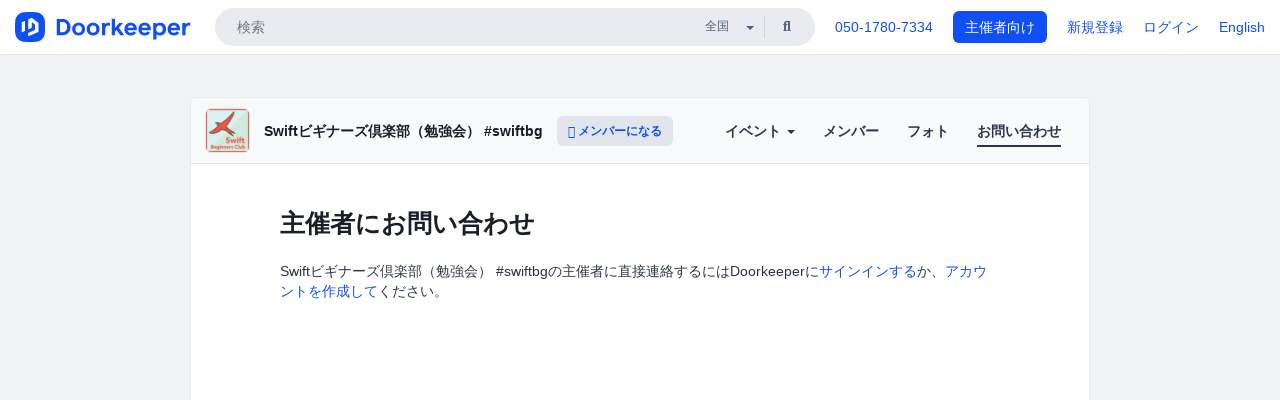

--- FILE ---
content_type: text/html; charset=utf-8
request_url: https://swift-beginners.doorkeeper.jp/contact/new?event_id=39702
body_size: 6176
content:
<!DOCTYPE html>
<html lang='ja'>
<head>
<meta content='text/html;charset=UTF-8' http-equiv='content-type'>
<meta charset='utf-8'>
<meta content='IE=Edge,chrome=1' http-equiv='X-UA-Compatible'>
<meta content='width=device-width,initial-scale=1,maximum-scale=1,user-scalable=no' name='viewport'>
<meta content='telephone=no' name='format-detection'>
<meta content='195702240496602' property='fb:app_id'>
<title>
Swiftビギナーズ倶楽部（勉強会） #swiftbg
 | Doorkeeper
</title>
<link rel="icon" type="image/x-icon" href="https://doorkeeper.jp/assets/favicon-2e40be8f198ee3cb97dccbfbb3959374981ae0164d4f349e1787ff5f4c336af8.ico" />
<link href='https://swift-beginners.doorkeeper.jp/contact/new' rel='canonical'>
<meta content='Swiftビギナーズ倶楽部（勉強会） #swiftbg' property='og:title'>
<meta content='website' property='og:type'>
<meta content='https://doorkeeper.jp/rails/active_storage/representations/proxy/eyJfcmFpbHMiOnsibWVzc2FnZSI6IkJBaHBBM0pxQVE9PSIsImV4cCI6bnVsbCwicHVyIjoiYmxvYl9pZCJ9fQ==--9c1829674150aa707ebc4f333a62da784d8b6319/eyJfcmFpbHMiOnsibWVzc2FnZSI6IkJBaDdCem9MWm05eWJXRjBTU0lJY0c1bkJqb0dSVlE2RTNKbGMybDZaVjloYm1SZmNHRmtXd2RwQWNocEFjZz0iLCJleHAiOm51bGwsInB1ciI6InZhcmlhdGlvbiJ9fQ==--e0e57e8ab7f02a9e57804bb53ef80c2bdc861848/logo.png' property='og:image'>
<meta content='https://swift-beginners.doorkeeper.jp/' property='og:url'>
<meta content='Doorkeeper' property='og:site_name'>
<meta name="twitter:card" content="summary">
<meta content='@doorkeeper_jp' name='twitter:site'>
<meta content='Swiftビギナーズ倶楽部（勉強会）

iOSアプリをSwift、Objective-Cなどで開発するための初心者勉強会＆もくもく会です。

　

★このイベントについて

この勉強会は、次の３つの目的があります。

・未経験者がiOSアプリ開発が行えるようになること。
・セッション（講演）が上手くなること。
・交流して、仲間を増やすこと。

前半で、セッション（講演）をして、そのあとはもく...' name='twitter:description'>

<link rel="stylesheet" href="https://doorkeeper.jp/assets/fontawesome-6d53862a62d9076af1e6640213de3ab8114672a22f11aca4a0dd505304dea878.css" media="all" />
<link rel="stylesheet" href="https://doorkeeper.jp/assets/application-a7ca6442b36ff357134ea76775c81570b8873fe6fd80ba91fc22f78c56b3a689.css" media="all" />
<script src="https://doorkeeper.jp/assets/application-1c082e4d4428bb024ff379de01801b67c9e614217f5653cdf1dc3d215a8ac813.js"></script>
<script src="https://doorkeeper.jp/packs/js/app-774bc3e2b960369073bc.js" async="async"></script>
<link rel="stylesheet" href="https://doorkeeper.jp/packs/css/app-5989d222.css" async="async" media="screen" />
<meta name="csrf-param" content="authenticity_token" />
<meta name="csrf-token" content="PMaMw1qkev7p2WKMYkVW6Id2eQMsxW1GGQbYsNZTyYf1D/IPKAvnZuZsyeCa6sH2sCXVo/aSjHw/Ird7wYKl4Q==" />
<script async src="https://www.googletagmanager.com/gtag/js?id=UA-15834284-1"></script>
<script>
  window.dataLayer = window.dataLayer || [];
  function gtag(){dataLayer.push(arguments);}
  gtag('js', new Date());
  gtag('config', 'UA-15834284-1'); // Universal Analytics property.
 
    gtag('config', 'G-RCGBRG13Y4'); // Google Analytics 4 property.
  
</script>
<script async='' src='https://www.googletagmanager.com/gtag/js?id=G-RCGBRG13Y4'></script>
<script>
  window.dataLayer = window.dataLayer || []; 
  function gtag(){dataLayer.push(arguments);} 
  gtag('js', new Date()); 
  gtag('config', 'G-RCGBRG13Y4');
</script>
<script>
  (function(w,d,s,l,i) {
    w[l]=w[l]||[];
    w[l].push({'gtm.start': new Date().getTime(),event:'gtm.js'});
    var f=d.getElementsByTagName(s)[0],
    j=d.createElement(s),dl=l!='dataLayer'?'&l='+l:'';
    j.async=true;
    j.src='https://www.googletagmanager.com/gtm.js?id='+i+dl;
    f.parentNode.insertBefore(j,f);
  })(window,document,'script','dataLayer','GTM-PPDS423');
</script>

<link rel="preload" as="style" href="https://glass.io/integration/glass.min.css" onload="this.onload=null;this.rel='stylesheet'" />
<script>
  window.glassApiKey = 'eurZwW4nhD1V8etacAW83Att';
  var s = document.createElement("script");
  s.type = "text/javascript";
  s.async = true;
  s.src = "https://glass.io/integration/glass.min.js";
  function load() {
    Glass.init();
  }
  s.onload = load;
  document.head.appendChild(s);
</script>
<script type="text/javascript">!function(e,t,n){function a(){var e=t.getElementsByTagName("script")[0],n=t.createElement("script");n.type="text/javascript",n.async=!0,n.src="https://beacon-v2.helpscout.net",e.parentNode.insertBefore(n,e)}if(e.Beacon=n=function(t,n,a){e.Beacon.readyQueue.push({method:t,options:n,data:a})},n.readyQueue=[],"complete"===t.readyState)return a();e.attachEvent?e.attachEvent("onload",a):e.addEventListener("load",a,!1)}(window,document,window.Beacon||function(){});</script>
<script type="text/javascript">
  window.Beacon('init', '9329d34b-d6c4-4abc-8115-ed0066b505cb')
</script>

<script>
//<![CDATA[
      (function(e,b){if(!b.__SV){var a,f,i,g;window.mixpanel=b;a=e.createElement("script");
      a.type="text/javascript";a.async=!0;a.src=("https:"===e.location.protocol?"https:":"http:")+
      '//cdn.mxpnl.com/libs/mixpanel-2.2.min.js';f=e.getElementsByTagName("script")[0];
      f.parentNode.insertBefore(a,f);b._i=[];b.init=function(a,e,d){function f(b,h){
      var a=h.split(".");2==a.length&&(b=b[a[0]],h=a[1]);b[h]=function(){b.push([h].concat(
      Array.prototype.slice.call(arguments,0)))}}var c=b;"undefined"!==typeof d?c=b[d]=[]:
      d="mixpanel";c.people=c.people||[];c.toString=function(b){var a="mixpanel";"mixpanel"!==d&&(a+="."+d);
      b||(a+=" (stub)");return a};c.people.toString=function(){return c.toString(1)+".people (stub)"};
      i="disable track track_pageview track_links track_forms register register_once alias unregister identify name_tag set_config people.set people.set_once people.increment people.append people.track_charge people.clear_charges people.delete_user".split(" ");
      for(g=0;g<i.length;g++)f(c,i[g]); b._i.push([a,e,d])};b.__SV=1.2}})(document,window.mixpanel||[]);
      mixpanel.init("2d0a9fadc66f322337b0428d60907db5");

//]]>
</script></head>
<body>
<!-- Google Tag Manager (noscript) -->
<noscript>
<iframe height='0' src='https://www.googletagmanager.com/ns.html?id=GTM-PPDS423' style='display:none;visibility:hidden' width='0'></iframe>
</noscript>
<!-- End Google Tag Manager (noscript) -->

<header class='app-header'>
<div class='app-header-inner'>
<div class='app-header-brand'>
<a class="doorkeeper" href="https://www.doorkeeper.jp/"><img alt="Doorkeeper" src="https://doorkeeper.jp/assets/logo-966182d4b3e6dab86edb746a9f7681769fc3928fc73b2776bbf36e3bc18d2674.svg" /></a>
</div>
<div class='app-header-search'>
<form class="search-form form" role="search" action="https://www.doorkeeper.jp/events" accept-charset="UTF-8" method="get">
<div class='search-compact'>
<div class='search-compact-inner'>
<input type="text" name="q" id="q" value="" class="search-compact-field" placeholder="検索" />
<div class='search-compact-location'>
<select name="prefecture_id" id="prefecture_id" class="search-compact-dropdown"><option value="">全国</option><option value="hokkaido">北海道</option>
<option value="aomori">青森</option>
<option value="iwate">岩手</option>
<option value="miyagi">宮城</option>
<option value="akita">秋田</option>
<option value="yamagata">山形</option>
<option value="fukushima">福島</option>
<option value="ibaraki">茨城</option>
<option value="tochigi">栃木</option>
<option value="gunma">群馬</option>
<option value="saitama">埼玉</option>
<option value="chiba">千葉</option>
<option value="tokyo">東京</option>
<option value="kanagawa">神奈川</option>
<option value="niigata">新潟</option>
<option value="toyama">富山</option>
<option value="ishikawa">石川</option>
<option value="fukui">福井</option>
<option value="yamanashi">山梨</option>
<option value="nagano">長野</option>
<option value="gifu">岐阜</option>
<option value="shizuoka">静岡</option>
<option value="aichi">愛知</option>
<option value="mie">三重</option>
<option value="shiga">滋賀</option>
<option value="kyoto">京都</option>
<option value="osaka">大阪</option>
<option value="hyogo">兵庫</option>
<option value="nara">奈良</option>
<option value="wakayama">和歌山</option>
<option value="tottori">鳥取</option>
<option value="shimane">島根</option>
<option value="okayama">岡山</option>
<option value="hiroshima">広島</option>
<option value="yamaguchi">山口</option>
<option value="tokushima">徳島</option>
<option value="kagawa">香川</option>
<option value="ehime">愛媛</option>
<option value="kochi">高知</option>
<option value="fukuoka">福岡</option>
<option value="saga">佐賀</option>
<option value="nagasaki">長崎</option>
<option value="kumamoto">熊本</option>
<option value="oita">大分</option>
<option value="miyazaki">宮崎</option>
<option value="kagoshima">鹿児島</option>
<option value="okinawa">沖縄</option></select>
</div>
<div class='search-compact-submit'>
<button type="submit" class="search-compact-btn"><i class="fas fa-search"></i></button>
</div>
</div>
</div>
</form>


</div>
<div class='app-header-nav'>
<nav class='app-header-nav-list'>
<div class='app-header-nav-item'><a href="tel:8105017807334">050-1780-7334</a></div>
<div class='app-header-nav-item hidden-xxs'><a class="btn btn-primary btn-block" href="https://www.doorkeeper.jp/organizers?locale=ja">主催者向け</a></div>
<div class='app-header-nav-item hidden-xxs'><a href="https://manage.doorkeeper.jp/user/sign_up?continue=https%3A%2F%2Fswift-beginners.doorkeeper.jp%2Fcontact%2Fnew%3Fevent_id%3D39702">新規登録</a></div>
<div class='app-header-nav-item'><a href="https://manage.doorkeeper.jp/user/sign_in?continue=https%3A%2F%2Fswift-beginners.doorkeeper.jp%2Fcontact%2Fnew%3Fevent_id%3D39702">ログイン</a></div>
<div class='app-header-nav-item hidden-xxs'><a rel="nofollow" href="https://swift-beginners.doorkeeper.jp/contact/new?locale=en&amp;switch_locale=true">English</a></div>
<div class='app-header-search-mobile' style='margin-right: 0; margin-left: 20px;'>
<button id='mobile-search-btn'>
<i class="fas fa-search search-icon"></i>
<i class="fas fa-times close-icon"></i>
</button>
</div>
</nav>
</div>
</div>
</header>


<div class='content client-full-width'>
<div class='client-container'>
<div class='community-page'>
<div class='community-header'>
<div class='community-header-inner'>
<div class='community-header-info'>
<div class='community-profile-picture'>
<a href="/"><img alt="Swiftビギナーズ倶楽部（勉強会） #swiftbg" src="https://doorkeeper.jp/rails/active_storage/representations/proxy/eyJfcmFpbHMiOnsibWVzc2FnZSI6IkJBaHBBM0pxQVE9PSIsImV4cCI6bnVsbCwicHVyIjoiYmxvYl9pZCJ9fQ==--9c1829674150aa707ebc4f333a62da784d8b6319/eyJfcmFpbHMiOnsibWVzc2FnZSI6IkJBaDdCem9MWm05eWJXRjBTU0lJY0c1bkJqb0dSVlE2RTNKbGMybDZaVjloYm1SZmNHRmtXd2RwQWNocEFjZz0iLCJleHAiOm51bGwsInB1ciI6InZhcmlhdGlvbiJ9fQ==--e0e57e8ab7f02a9e57804bb53ef80c2bdc861848/logo.png" /></a>
</div>
<h4 class='community-title'>
<a href="/">Swiftビギナーズ倶楽部（勉強会） #swiftbg</a>
</h4>
<a class='visible-sm visible-xs btn btn-add-community' data-toggle='collapse' href='#community-nav'>
<i class="fas fa-bars"></i>
</a>
<a class="btn btn-sm btn-add-community hidden-sm hidden-xs" href="/member/new"><i class="fas fa-plus"></i> メンバーになる</a>
</div>
<ul class='community-nav collapse' id='community-nav'>
<li class='community-nav-item visible-sm visible-xs'>
<a class="community-nav-link" href="/member/new">メンバーになる</a>
</li>
<li class='community-nav-item hidden-xs hidden-sm'>
<div class='dropdown'>
<a class='dropdown-toggle community-nav-link' data-toggle='dropdown' href='#' id='eventsDropdown'>
イベント
<span class='caret'></span>
</a>
<ul class='dropdown-menu'>
<li><a class="community-nav-link" href="/events/upcoming">開催予定イベント</a></li>
<li><a class="community-nav-link" href="/events/past">過去のイベント</a></li>
</ul>
</div>
</li>
<li class='visible-xs visible-sm community-nav-item'><a class="community-nav-link" href="/events/upcoming">開催予定イベント</a></li>
<li class='visible-xs visible-sm community-nav-item'><a class="community-nav-link" href="/events/past">過去のイベント</a></li>
<li class='community-nav-item'>
<a class="community-nav-link" href="/members">メンバー</a>
</li>
<li class='community-nav-item'>
<a class="community-nav-link" href="/photos">フォト</a>
</li>
<li class='community-nav-item active'>
<a class="community-nav-link" href="/contact/new">お問い合わせ
</a></li>
</ul>
</div>
</div>


<div class='community-content'>
<div class='community-block'>
<div class='community-container'>
<div class='client-header'><h1 class='community-content-title'>主催者にお問い合わせ</h1>
</div>
<p>Swiftビギナーズ倶楽部（勉強会） #swiftbgの主催者に直接連絡するにはDoorkeeperに<a href="https://manage.doorkeeper.jp/user/sign_in?continue=https%3A%2F%2Fswift-beginners.doorkeeper.jp%2Fcontact%2Fnew%3Fevent_id%3D39702">サインインする</a>か、<a href="https://manage.doorkeeper.jp/user/sign_up?continue=https%3A%2F%2Fswift-beginners.doorkeeper.jp%2Fcontact%2Fnew%3Fevent_id%3D39702">アカウントを作成して</a>ください。</p>

</div>
</div>

</div>
</div>
</div>
</div>

<footer class='app-footer compact-footer'>
<div class='app-footer-inner'>
<div class='app-footer-block'>
<ul>
<li><a href="/contact/new">主催者にお問い合わせ</a></li>
<li><a href="https://support.doorkeeper.jp/collection/5-collection">ヘルプ</a></li>
<li><a href="https://www.doorkeeper.jp/terms">利用規約</a></li>
<li><a href="https://www.doorkeeper.jp/privacy">プライバシーポリシー</a></li>
<li><a href="https://www.doorkeeper.jp/report_copyright_infringment">著作権侵害の報告について</a></li>
<li><a rel="nofollow" href="?locale=en&amp;switch_locale=true">English</a></li>
</ul>
Powered by
<a href="https://www.doorkeeper.jp/">Doorkeeper</a>
</div>
</div>
</footer>

<div id='jstemplates'></div>

<div class='modal fade' id='modal_overlay' role='dialog' tabindex='-1'>
<div class='modal-dialog'>
<div class='modal-content'>
<div class='unloaded-state'>
<div class="modal-header"><button type="button" class="close" data-dismiss="modal" aria-label="Close"><span aria-hidden="true">&times;</span></button><h4 class="modal-title">送信中...</h4></div>
<div class='modal-body'>
<div class='text-center'>
<i class="fas fa-sync fa-spin fa-4x"></i>
</div>
</div>
<div class='modal-footer'>
<a class='btn btn-default' data-dismiss='modal' href='#'>閉じる</a>
</div>
</div>
<div class='loaded-state'></div>
</div>
</div>
</div>

<script>
  mixpanel.register_once({
    'First URL': 'https://swift-beginners.doorkeeper.jp/contact/new?event_id=39702'
  });
</script>
<script>
//<![CDATA[

//]]>
</script></body>
</html>


